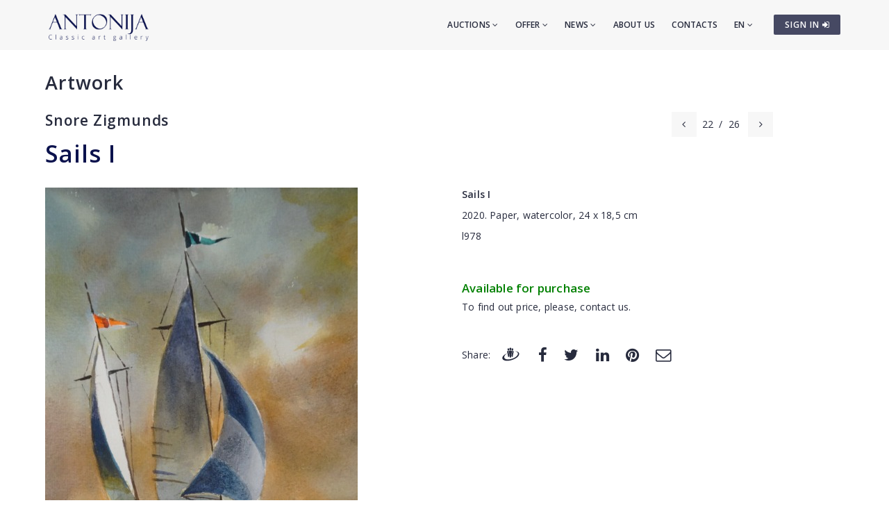

--- FILE ---
content_type: text/html; charset=utf-8
request_url: https://www.antonia.lv/en/artwork/snore-zigmunds/sails-i-9909/
body_size: 5388
content:
<!DOCTYPE html>
<html>
<head>
    <meta charset="utf-8">
    <title>Sails I - Snore Zigmunds - Classic art gallery ANTONIJA</title>
<meta name="description" content="Sails I - Snore Zigmunds">
<meta name="keywords" content="Sails I, Snore Zigmunds, artwork">

    <meta name="viewport" content="width=device-width, initial-scale=1.0"> <!-- , maximum-scale=1.0 -->
    <!--[if IE]><meta http-equiv="X-UA-Compatible" content="IE=edge,chrome=1"><![endif]-->

    <!-- Favicon -->
    <link rel="shortcut icon" type="image/x-icon" href="/favicon.ico">
    <link rel="icon" type="image/png" href="/img/favicon.png">
    <link rel="apple-touch-icon" href="/img/favicon.png">

    <!-- CSS -->
    <link href="/css/bootstrap.min.css" rel="stylesheet" type="text/css">
    <link href="/css/a3v3.min.css" rel="stylesheet" type="text/css">
    <link href="/css/style.min.css" rel="stylesheet" type="text/css">
    <link href="/css/liveauction.min.css" rel="stylesheet" type="text/css">
    <link href="/css/font-awesome.min.css" rel="stylesheet" type="text/css">
    <link href="/css/plugin/animate.min.css" rel="stylesheet" type="text/css">

</head>
<body>

    <!-- Site Wraper -->
    <div class="wrapper">

        <!-- Header -->
        <header id="header" class="header header-light">
            <div class="container header-inner">

                <!-- Logo -->
                <div class="logo">
                    <a href="/">
                        <img class="logo-light" src="/img/logo-white-en.png" alt="Classic art gallery ANTONIJA">
                        <img class="logo-dark" src="/img/logo-black-en.png" alt="Classic art gallery ANTONIJA">
                    </a>
                </div>
                <!-- End Logo -->

                <!-- Rightside Icons -->
                <div class="side-menu-btn">
                    <ul>
                        
                        <li>
                            <a href="https://www.antonia.lv/en/my-account/" title="SIGN IN / CREATE AN ACCOUNT" class="btn btn-md btn-color-a" style="margin-top:21px;padding:6px 9px 6px 16px;font-size:12px;color:#FFF!important">
                                SIGN IN <i class="fa fa-sign-in"></i>
                            </a>
                        </li>
                        
                    </ul>
                </div>
                <!-- End Rightside Icons -->

                <!-- Mobile Navbar Icon -->
                <div class="nav-mobile nav-bar-icon">
                    <span></span>
                </div>
                <!-- End Mobile Navbar Icon -->

                <!-- Navbar Navigation -->
                
<div class="nav-menu">
    <ul class="nav-menu-inner">
        <li>
            <a class="menu-has-sub" href="/en/auction/">Auctions <i class="fa fa-angle-down"></i></a>
            <ul class="sub-dropdown dropdown">
                <li><a href="/en/auction/143/">143. Auction</a></li><li><a href="/en/auction/142/">142. Auction</a></li><li><a href="/en/auction/141/">141. Auction</a></li>
                <li><a href="/en/auction/">All auctions</a></li>
                <li><hr class="dark" /></li>
                <li><a href="/en/auction-records/">Auction record prices</a></li>
                <li><hr class="dark" /></li>
                <li><a href="/en/offer-artwork/">Sell an artwork</a></li>
            </ul>
        </li>
        <li>
            <a class="menu-has-sub" href="/en/offer/">Offer <i class="fa fa-angle-down"></i></a>
            <ul class="sub-dropdown dropdown">
                <li><a href="/en/artwork/">Artwork</a></li>
                <li><a href="/en/graphics/">Graphics</a></li>
                <li><a href="/en/porcelain/">Porcelain</a></li>
                <li><a href="/en/antiques/">Antiques</a></li>
                <li><a href="/en/design/">Design</a></li>
                <li><a href="/en/printed/">Printworks</a></li>
                <li><hr class="dark" /></li>
                <li><a href="/en/artist-catalog/">Artists</a></li>
                <li><a href="/en/themes/">Themes</a></li>
                <li><a href="/en/gift-ideas/">Exclusive gifts</a></li>
                <li><a href="/en/artwork-under-299-eur/">Artworks for 30-300&euro;</a></li>
                <li><hr class="dark" /></li>
                <li><a href="/en/offer-artwork/">Sell an artwork</a></li>
            </ul>
        </li>
        <li>
            <a class="menu-has-sub" href="/en/news/">News <i class="fa fa-angle-down"></i></a>
            <ul class="sub-dropdown dropdown">
                <li><a href="/en/news/">News</a></li>
                <li><a href="/en/exhibitions/">Exhibitions</a></li>
                <li><a href="/en/news/updates/">Additions</a></li>
            </ul>
        </li>
        <li><a href="/en/about-us/">About us</a></li>
        <li><a href="/en/contacts/">Contacts</a></li>

        <li>
            <a class="menu-has-sub" href="/en/artwork/snore-zigmunds/sails-i-9909/">EN <i class="fa fa-angle-down"></i></a>
            <ul class="sub-dropdown dropdown dropdown-lngsw">
            <li><a href="/lv/gleznieciba/snore-zigmunds/buras-i-9909/" title="Latviski">LV</a></li> <li><a href="/ru/zhivopisj/shnere-zigmund/parusa-i-9909/" title="По-русски">RU</a></li> 
            </ul>
        </li>
    </ul>
</div>

                <!-- End Navbar Navigation -->

            </div>
        </header>
        <!-- End Header -->

        <!-- CONTENT -->
        
            <div class="clearfix"></div>
            <div class="spacer-90"></div>
            <div class="container">
            <h2><a href="/en/artwork/">Artwork</a>
</h2>
  <div class="row">
  <div class="col-sm-8">
    <h3 class="inline" style="margin-right:30px"><a href="/en/artwork/snore-zigmunds/">Snore Zigmunds</a></h3>
    <div class="clearfix spacer-15"></div>
  </div>
  
      <div class="col-sm-4 mb-xs-15">
        <!-- Prev/Next Nav -->
        <div class="pagination-nav text-right text-xs-left">
        <ul>
          <li><a href="/en/artwork/snore-zigmunds/sails-ii-9910/"><i class="fa fa-angle-left"></i></a></li>
          <li>22</li>
          <li>/</li>
          <li>26</li>
          <li><a style="margin-left:4px" href="/en/artwork/snore-zigmunds/fiori-9908/"><i class="fa fa-angle-right"></i></a></li>
        </ul>
        </div>
        <!-- End Prev/Next Nav -->
      </div>
      
  </div>
  
<h1 class="inline">Sails I</h1>
<br>
<div class="row mt-30">
<div class="col-md-6"><a href="//antonia.lv/images/katalogs/1626958811-buras_387_xl.jpg" id="zooma" target="_blank" rel="gl"><img id="zoomimg" src="//antonia.lv/images/katalogs/1626958811-buras_387.jpg" alt="Sails I" data-zoom-image="//antonia.lv/images/katalogs/1626958811-buras_387_xl.jpg"></a><br>
 <div id="ez-gallery"><a href="//antonia.lv/images/katalogs/1626958811-buras_387_xl.jpg" onclick="return false;"><img class="micro-img zoomimg-thumb" src="//antonia.lv/images/katalogs/1626958811-buras_387_t.jpg" alt="Sails I" medium-img="//antonia.lv/images/katalogs/1626958811-buras_387.jpg" zoom-image="//antonia.lv/images/katalogs/1626958811-buras_387_xl.jpg"></a><a href="//antonia.lv/images/katalogs/1626958811-buras_387_xl.jpg" rel="gl"></a> <a href="//antonia.lv/images/katalogs/1626958811-buras2_387_xl.jpg" onclick="return false;"><img class="micro-img zoomimg-thumb" src="//antonia.lv/images/katalogs/1626958811-buras2_387_t.jpg" alt="Sails I" medium-img="//antonia.lv/images/katalogs/1626958811-buras2_387.jpg" zoom-image="//antonia.lv/images/katalogs/1626958811-buras2_387_xl.jpg"></a><a href="//antonia.lv/images/katalogs/1626958811-buras2_387_xl.jpg" rel="gl"></a> <a href="//antonia.lv/images/katalogs/1626958811-buras3_387_xl.jpg" onclick="return false;"><img class="micro-img zoomimg-thumb" src="//antonia.lv/images/katalogs/1626958811-buras3_387_t.jpg" alt="Sails I" medium-img="//antonia.lv/images/katalogs/1626958811-buras3_387.jpg" zoom-image="//antonia.lv/images/katalogs/1626958811-buras3_387_xl.jpg"></a><a href="//antonia.lv/images/katalogs/1626958811-buras3_387_xl.jpg" rel="gl"></a> 
 </div>
<div class="clearfix"></div>
<small class="hint">Zoom +</small>
<div class="spacer-30"></div>
</div>

<div class="col-md-6 mb-30"><p><b>Sails I</b></p>
<div><p>2020. Paper, watercolor, 24 x 18,5 cm</p>
<p>l978</p></div><br><br><div style="color:green;font-size:120%;margin-bottom:5px"><b>Available for purchase</b></div><div>To find out price, please, contact us.</div><div class="spacer-45"></div>
<div class="row share-this">
 <div class="col-md-12">
  <div class="post-tag pull-left share-icons">
  <p class="inline">Share:</p>

  <a href="https://www.draugiem.lv/say/ext/add.php?title=Sails+I+-+Snore+Zigmunds+-+Classic+art+gallery+ANTONIJA&amp;link=https%3A%2F%2Fwww.antonia.lv%2Fen%2Fartwork%2Fsnore-zigmunds%2Fsails-i-9909%2F&amp;&titlePrefix=ANTONIJA" target="_blank" title="Draugiem.lv"><img src="/img/draugiem.svg" style="width:1.8em;height:1.8em;margin-top:-3px"></a>
  <a href="https://www.facebook.com/sharer/sharer.php?u=https%3A%2F%2Fwww.antonia.lv%2Fen%2Fartwork%2Fsnore-zigmunds%2Fsails-i-9909%2F" target="_blank" title="Facebook"><i class="fa fa-facebook fa-lg"></i></a>
  <a href="https://twitter.com/intent/tweet?text=Sails+I+-+Snore+Zigmunds+-+Classic+art+gallery+ANTONIJA&amp;url=https%3A%2F%2Fwww.antonia.lv%2Fen%2Fartwork%2Fsnore-zigmunds%2Fsails-i-9909%2F" target="_blank" title="Twitter"><i class="fa fa-twitter fa-lg"></i></a>
  <a href="https://www.linkedin.com/shareArticle?mini=true&amp;url=https%3A%2F%2Fwww.antonia.lv%2Fen%2Fartwork%2Fsnore-zigmunds%2Fsails-i-9909%2F&amp;title=Sails+I+-+Snore+Zigmunds+-+Classic+art+gallery+ANTONIJA&amp;source=antonia.lv" target="_blank" title="LinkedIn"><i class="fa fa-linkedin fa-lg"></i></a>
  <a href="https://www.pinterest.com/pin/create/button/?url=https%3A%2F%2Fwww.antonia.lv%2Fen%2Fartwork%2Fsnore-zigmunds%2Fsails-i-9909%2F&amp;media=http://www.antonia.lv/images/katalogs/1626958811-buras_387_xl.jpg&amp;description=Sails+I+-+Snore+Zigmunds+-+Classic+art+gallery+ANTONIJA" target="_blank" title="Pinterest"><i class="fa fa-pinterest fa-lg"></i></a>
  <a href="mailto:?subject=Sails%20I%20-%20Snore%20Zigmunds%20-%20Classic%20art%20gallery%20ANTONIJA&amp;body=ANTONIJA%0ASails%20I%20-%20Snore%20Zigmunds%20-%20Classic%20art%20gallery%20ANTONIJA%0Ahttps%3A%2F%2Fwww.antonia.lv%2Fen%2Fartwork%2Fsnore-zigmunds%2Fsails-i-9909%2F" title="Send to email"><i class="fa fa-envelope-o fa-lg"></i></a>
  
  </div>
  <div class="clearfix"></div>
 </div>
</div>

</div>
</div>

<div class="clearfix"></div>
<div class="spacer-45"></div>
<hr>
<div class="spacer-15"></div>

<p>Other works of this artist:</p>

<div class="row">
  <div class="col-sm-2 text-left hidden-xs">
  <a href="/en/artwork/snore-zigmunds/sails-ii-9910/"><span class="maksl-darbs-prev tipped" data-title="&lt;img class=&quot;micro-img&quot; src=&quot;//antonia.lv/images/katalogs/1626959684-buras-ii_253_t.jpg&quot; alt=&quot;Sails II&quot;&gt;&lt;br&gt;Sails II" data-tipper-options='{"direction":"top"}'>&lsaquo;</span></a>
  </div>
  <div class="col-sm-8 text-center">
  <a href="/en/artwork/snore-zigmunds/city-12530/"><img class="micro-img tipped img-box" src="//antonia.lv/images/katalogs/1747319511-pilseta_833_t.jpg" data-title="City" data-tipper-options='{"direction":"top"}' alt="City"></a><a href="/en/artwork/snore-zigmunds/sailboats-11768/"><img class="micro-img tipped img-box" src="//antonia.lv/images/katalogs/1706001766845-zigmunds-snore-1942_888_t.jpg" data-title="Sailboats" data-tipper-options='{"direction":"top"}' alt="Sailboats"></a><a href="/en/artwork/snore-zigmunds/sails-11767/"><img class="micro-img tipped img-box" src="//antonia.lv/images/katalogs/1706001282-buras_911_t.jpg" data-title="Sails" data-tipper-options='{"direction":"top"}' alt="Sails"></a><a href="/en/artwork/snore-zigmunds/sailboats-i-10142/"><img class="micro-img tipped img-box" src="//antonia.lv/images/katalogs/1634732940916-zigmunds-snore-1942_84_t.jpg" data-title="Sailboats I" data-tipper-options='{"direction":"top"}' alt="Sailboats I"></a><a href="/en/artwork/snore-zigmunds/white-sailboats-10141/"><img class="micro-img tipped img-box" src="//antonia.lv/images/katalogs/1634732780463-zigmunds-snore-1942_719_t.jpg" data-title="White sailboats" data-tipper-options='{"direction":"top"}' alt="White sailboats"></a><a href="/en/artwork/snore-zigmunds/evening-10092/"><img class="micro-img tipped img-box" src="//antonia.lv/images/katalogs/1631015366-vakars_796_t.jpg" data-title="Evening" data-tipper-options='{"direction":"top"}' alt="Evening"></a><a href="/en/artwork/snore-zigmunds/morning-10091/"><img class="micro-img tipped img-box" src="//antonia.lv/images/katalogs/1631015305-rits_734_t.jpg" data-title="Morning" data-tipper-options='{"direction":"top"}' alt="Morning"></a><a href="/en/artwork/snore-zigmunds/dunte-10089/"><img class="micro-img tipped img-box" src="//antonia.lv/images/katalogs/1631015200-dunte_200_t.jpg" data-title="Dunte" data-tipper-options='{"direction":"top"}' alt="Dunte"></a><a href="/en/artwork/snore-zigmunds/after-the-storm-10087/"><img class="micro-img tipped img-box" src="//antonia.lv/images/katalogs/1631015044-pec-negaisa_122_t.jpg" data-title="After the storm" data-tipper-options='{"direction":"top"}' alt="After the storm"></a><a href="/en/artwork/snore-zigmunds/waves-10086/"><img class="micro-img tipped img-box" src="//antonia.lv/images/katalogs/1631014985-vilni_940_t.jpg" data-title="Waves" data-tipper-options='{"direction":"top"}' alt="Waves"></a><a href="/en/artwork/snore-zigmunds/birds-10085/"><img class="micro-img tipped img-box" src="//antonia.lv/images/katalogs/1631014906-putni_808_t.jpg" data-title="Birds" data-tipper-options='{"direction":"top"}' alt="Birds"></a><a href="/en/artwork/snore-zigmunds/regatta-10081/"><img class="micro-img tipped img-box" src="//antonia.lv/images/katalogs/1738235891-regate_431_t.jpg" data-title="Regatta" data-tipper-options='{"direction":"top"}' alt="Regatta"></a><a href="/en/artwork/snore-zigmunds/regatta-10078/"><img class="micro-img tipped img-box" src="//antonia.lv/images/katalogs/1631012743-regate_349_t.jpg" data-title="Regatta" data-tipper-options='{"direction":"top"}' alt="Regatta"></a><a href="/en/artwork/snore-zigmunds/flowers-10077/"><img class="micro-img tipped img-box" src="//antonia.lv/images/katalogs/1631012681-ziedi_928_t.jpg" data-title="Flowers" data-tipper-options='{"direction":"top"}' alt="Flowers"></a><a href="/en/artwork/snore-zigmunds/at-ainazi-10076/"><img class="micro-img tipped img-box" src="//antonia.lv/images/katalogs/1738236141-pie-ainaziem_809_t.jpg" data-title="At Ainazi" data-tipper-options='{"direction":"top"}' alt="At Ainazi"></a><a href="/en/artwork/snore-zigmunds/at-dzintari-10075/"><img class="micro-img tipped img-box" src="//antonia.lv/images/katalogs/1631012375-dzintaros_484_t.jpg" data-title="At Dzintari " data-tipper-options='{"direction":"top"}' alt="At Dzintari "></a><a href="/en/artwork/snore-zigmunds/great-grandfather-at-sea-ii-10074/"><img class="micro-img tipped img-box" src="//antonia.lv/images/katalogs/1631012298-vecvectevs-jura-ii_176_t.jpg" data-title="Great grandfather at sea II" data-tipper-options='{"direction":"top"}' alt="Great grandfather at sea II"></a><a href="/en/artwork/snore-zigmunds/before-the-rain-10072/"><img class="micro-img tipped img-box" src="//antonia.lv/images/katalogs/1631011560-pirms-lietus_391_t.jpg" data-title="Before the rain" data-tipper-options='{"direction":"top"}' alt="Before the rain"></a><a href="/en/artwork/snore-zigmunds/after-the-rain-10071/"><img class="micro-img tipped img-box" src="//antonia.lv/images/katalogs/1631011455-pec-lietus_309_t.jpg" data-title="After the rain" data-tipper-options='{"direction":"top"}' alt="After the rain"></a><a href="/en/artwork/snore-zigmunds/twilight-on-the-river-10006/"><img class="micro-img tipped img-box" src="//antonia.lv/images/katalogs/1627641956959-snore-zigmunds-1942_215_t.jpg" data-title="Twilight on the river" data-tipper-options='{"direction":"top"}' alt="Twilight on the river"></a><a href="/en/artwork/snore-zigmunds/sails-ii-9910/"><img class="micro-img tipped img-box" src="//antonia.lv/images/katalogs/1626959684-buras-ii_253_t.jpg" data-title="Sails II" data-tipper-options='{"direction":"top"}' alt="Sails II"></a><a href="/en/artwork/snore-zigmunds/sails-i-9909/"><img class="micro-img tipped img-active-box" src="//antonia.lv/images/katalogs/1626958811-buras_387_t.jpg" data-title="Sails I" data-tipper-options='{"direction":"top"}' alt="Sails I"></a><a href="/en/artwork/snore-zigmunds/fiori-9908/"><img class="micro-img tipped img-box" src="//antonia.lv/images/katalogs/1626958380-fiori_932_t.jpg" data-title="Fiori" data-tipper-options='{"direction":"top"}' alt="Fiori"></a><a href="/en/artwork/snore-zigmunds/in-kulakciems-9851/"><img class="micro-img tipped img-box" src="//antonia.lv/images/katalogs/1624884656723-zigmunds-snore-1942_323_t.jpg" data-title="In Kulakciems" data-tipper-options='{"direction":"top"}' alt="In Kulakciems"></a><a href="/en/artwork/snore-zigmunds/in-early-spring-9781/"><img class="micro-img tipped img-box" src="//antonia.lv/images/katalogs/1621929642141-zigmunds-snore-1942_188_t.jpg" data-title="In early spring" data-tipper-options='{"direction":"top"}' alt="In early spring"></a><a href="/en/artwork/snore-zigmunds/seagulls-over-the-sea-waves-8561/"><img class="micro-img tipped img-box" src="//antonia.lv/images/katalogs/1562747150-kaijas-virs-bangojosas-juras_542_t.jpg" data-title="Seagulls over the sea waves" data-tipper-options='{"direction":"top"}' alt="Seagulls over the sea waves"></a>
  </div>
  <div class="col-sm-2 text-right hidden-xs">
  <a href="/en/artwork/snore-zigmunds/fiori-9908/"><span class="maksl-darbs-next tipped" data-title="&lt;img class=&quot;micro-img mr-0&quot; src=&quot;//antonia.lv/images/katalogs/1626958380-fiori_932_t.jpg&quot; alt=&quot;Fiori&quot;&gt;&lt;br&gt;Fiori" data-tipper-options='{"direction":"top"}'>&rsaquo;</span></a>
  </div>
 </div>
 <div class="clearfix ptb-30"></div>
            </div>
            <div class="clearfix"></div>
            <div class="spacer-30"></div>
            
        <div class="clearfix"></div>
        <!-- END CONTENT -->

        <!-- FOOTER -->
        <footer class="footer pt-80">
            <div class="container">
                <div class="row">
                    <!-- Logo -->
                    <div class="col-md-3 mb-45">
                        <a class="footer-logo" href="/">
                            <img src="/img/logo-black.png" alt="Classic art gallery ANTONIJA"></a>
                    </div>
                    <!-- Logo -->

                    <!-- About -->
                    <div class="col-md-9 mb-45">
                        <p class="mb-xs-0">Classic Art Gallery “ANTONIJA” has been active since 1991. Gallery mainly specializes in modern and contemporary art and also exhibiting emerging artists.
                   The gallery buys and sells paintings of ancient and modern masters, and also organizes auctions.</p>
                        <p><a class="btn-link-a" href="/en/about-us/">More about gallery</a></p>
                    </div>
                    <!-- End About -->

                </div>
                <!--Footer Info -->
                <div class="row footer-info mb-60">
                
<div class="col-md-4 col-sm-6 mb-30">
    <ul class="link">
        <li><a href="/en/">Home</a></li>
        <li><hr /></li>
        <li><a href="/en/auction/">Auctions</a></li>
        <li><hr /></li>
        <li><a href="/en/artwork/">Artwork</a></li>
        <li><a href="/en/graphics/">Graphics</a></li>
        <li><a href="/en/porcelain/">Porcelain</a></li>
        <li><a href="/en/antiques/">Antiques</a></li>
        <li><a href="/en/design/">Design</a></li>
        <li><a href="/en/printed/">Printworks</a></li>
        <li><hr /></li>
        <li><a href="/en/artist-catalog/">Artists</a></li>
        <li><a href="/en/themes/">Themes</a></li>
        <li><a href="/en/gift-ideas/">Exclusive gifts</a></li>
        <li><a href="/en/artwork-under-299-eur/">Artworks for 30-300&euro;</a></li>
        <li><hr /></li>
        <li><a href="/en/offer-artwork/">Sell an artwork</a></li>
    </ul>
</div>
<div class="col-md-4 col-sm-6 mb-60">
    <ul class="link">
        <li><a href="/en/news/">News</a></li>
        <li><a href="/en/exhibitions/">Exhibitions</a></li>
        <li><a href="/en/news/updates/">Additions</a></li>
        <li><hr /></li>
        <li><a href="/en/about-us/">About us</a></li>
        <li><a href="/en/our-friends/">Our friends</a></li>
        <li><a href="/en/contacts/">Contacts</a></li>
        <li><hr /></li>  
        <li><a href="https://www.antonia.lv/en/my-account/">Sign in</a></li>
        <li><a href="https://www.antonia.lv/en/my-account/create-account/">Register</a></li>
        <li><a href="https://www.antonia.lv/en/my-account/retrieve-password/">Forgot password?</a></li>
        
    </ul>
</div>

                    <div class="col-md-4 col-sm-12">
                        <h4>Contact information</h4>
                        <p><b>Classic art gallery "Antonija"</b><br>SIA "Klasiskās Mākslas Galerija"</p>
<p><a href="https://goo.gl/maps/hsixYBwv7tw" target="_blank">Brivibas street 142, Riga<br>LV-1012, Latvia</a></p>
<ul class="link-small">
    <li><p class="pt-5"></p></li>
    <li><a href="mailto:galerija@antonia.lv"><i class="fa fa-envelope-o left"></i>galerija@antonia.lv</a></li>
    <li><a href="mailto:gallery.antonia@gmail.com"><i class="fa fa-envelope-o left"></i>gallery.antonia@gmail.com</a></li>
    <li><p class="pt-5"></p></li>
    <li><a href="tel:+37167338927"><i class="fa fa-phone left"></i>+371 67338927</a></li>
    <li><a href="tel:+37129210081"><i class="fa fa-phone left"></i>+371 29210081</a></li>
</ul>
<br>
<h6>Open hours:</h6>
<ul class="link-small">
    <li>Monday - friday: 10:00 - 18:00</li>
    <li>Saturday: 11:00 - 16:00</li>
    <li>Sunday: closed</li>
</ul>
<div class="clearfix mb-30"></div>
<ul class="social">
    <li><a target="_blank" title="Antonija @ Twitter" href="https://www.twitter.com/"><i class="fa fa-twitter"></i></a></li>
    <li><a target="_blank" title="Antonija @ Instagram" href="https://instagram.com/"><i class="fa fa-instagram"></i></a></li>
    <li><a target="_blank" title="Antonija @ Facebook" href="https://www.facebook.com/"><i class="fa fa-facebook"></i></a></li>
    <li><a target="_blank" title="Antonija @ Google+" href="https://plus.google.com/"><i class="fa fa-google-plus"></i></a></li>
    <li><a target="_blank" title="Antonija @ Draugiem.lv" href="https://www.draugiem.lv/"><img src="/img/draugiem.svg" class="ftr-draugiem-svg"></a></li>
</ul>
<br>
<p><a href="https://www.antonia.lv/card/"><img src="/images/visacard.jpg" border="0" alt="VISA"> <img src="/images/mastercard.jpg" alt="MASTERCARD"></a></p>
                    </div>
                </div>

                <!-- End Footer Info -->
            </div>

            <hr />

            <!-- Copyright -->
            <section class="copyright ptb-30">
                <div class="container">
                    <p><img class="ftr-counter-img" src="/count/index.php?x=1769552429" alt="Counter"></p>
                    <p>&copy; Classic art gallery ANTONIJA</p>
                </div>
            </section>
            <!-- End Copyright -->

        </footer>
        <!-- END FOOTER -->

        <!-- Scroll Top -->
        <a class="scroll-top">
            <i class="fa fa-angle-up"></i>
        </a>
        <!-- End Scroll Top -->

    </div>
    <!-- Site Wraper End -->

    <!-- JS -->
    <script src="/js/jquery-1.11.2.min.js" type="text/javascript"></script>
    <script src="/js/js.cookie.js" type="text/javascript"></script>
    <script src="/js/common.js" type="text/javascript"></script>
    <script src="/js/plugin/jquery.easing.js" type="text/javascript"></script>
    <script src="/js/bootstrap.min.js" type="text/javascript"></script>
    <script src="/js/plugin/jquery.flexslider.js" type="text/javascript"></script>
    <script src="/js/plugin/jquery.fitvids.js" type="text/javascript"></script>
    <script src="/js/plugin/jquery.viewportchecker.js" type="text/javascript"></script>
    <script src="/js/plugin/jquery.stellar.min.js" type="text/javascript"></script>
    <script src="/js/plugin/wow.min.js" type="text/javascript"></script>
    <script src="/js/plugin/jquery.colorbox-min.js" type="text/javascript"></script>
    <script src="/js/plugin/owl.carousel.min.js" type="text/javascript"></script>
    <script src="/js/plugin/isotope.pkgd.min.js" type="text/javascript"></script>
    <script src="/js/plugin/masonry.pkgd.min.js" type="text/javascript"></script>
    <script src="/js/plugin/imagesloaded.pkgd.min.js" type="text/javascript"></script>
    <script src="/js/plugin/sidebar-menu.js" type="text/javascript"></script>
    <script src="/js/plugin/jquery.fs.tipper.min.js" type="text/javascript"></script>
    <script src="/js/plugin/mediaelement-and-player.min.js"></script>
    <script src="/js/theme.min.js" type="text/javascript"></script>
    <script src="/js/navigation.min.js" type="text/javascript"></script>

<script type="text/javascript">
$(document).ready(function(){

  var zoomImageAnchor = $("#zooma");
  var zoomImage = $("#zoomimg");

  $(".zoomimg-thumb").on("click", function(){
      zoomImageAnchor.attr("href", $(this).attr("zoom-image"));
      zoomImage.attr("src", $(this).attr("medium-img"));
      zoomImage.attr("data-zoom-image", $(this).attr("zoom-image"));
  });

});
</script>

<script type="text/javascript">
var gaJsHost = (("https:" == document.location.protocol) ? "https://ssl." : "http://www.");
document.write(unescape("%3Cscript src='" + gaJsHost + "google-analytics.com/ga.js' type='text/javascript'%3E%3C/script%3E"));
</script>
<script type="text/javascript">
try {
var pageTracker = _gat._getTracker("UA-3396829-17");
pageTracker._trackPageview();
} catch(err) {}</script>

<p id="is-small-screen"></p>
</body>
</html>